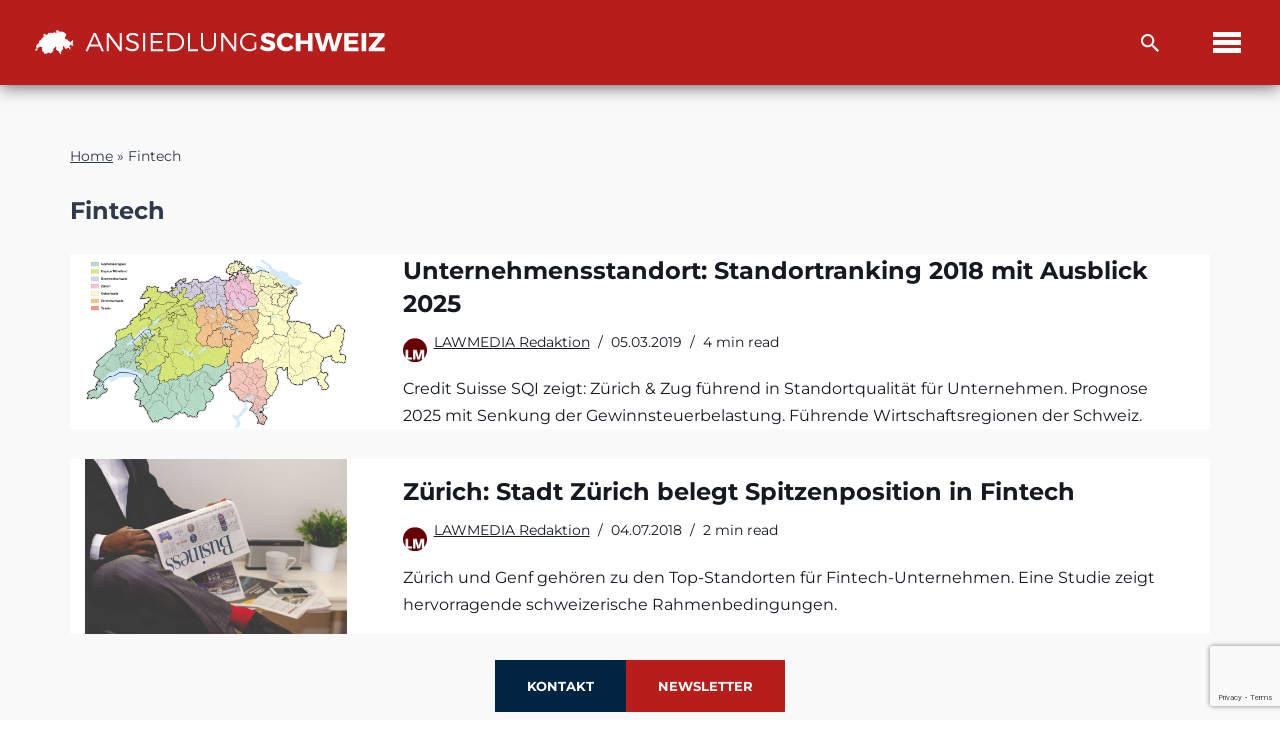

--- FILE ---
content_type: text/html; charset=utf-8
request_url: https://www.google.com/recaptcha/api2/anchor?ar=1&k=6Lfdh-4pAAAAAJLzVIyCh33agkFWGnSoVrLgvzaz&co=aHR0cHM6Ly93d3cuYW5zaWVkbHVuZy1zY2h3ZWl6LmNoOjQ0Mw..&hl=en&v=PoyoqOPhxBO7pBk68S4YbpHZ&size=invisible&anchor-ms=20000&execute-ms=30000&cb=gtuygssr5mrk
body_size: 48761
content:
<!DOCTYPE HTML><html dir="ltr" lang="en"><head><meta http-equiv="Content-Type" content="text/html; charset=UTF-8">
<meta http-equiv="X-UA-Compatible" content="IE=edge">
<title>reCAPTCHA</title>
<style type="text/css">
/* cyrillic-ext */
@font-face {
  font-family: 'Roboto';
  font-style: normal;
  font-weight: 400;
  font-stretch: 100%;
  src: url(//fonts.gstatic.com/s/roboto/v48/KFO7CnqEu92Fr1ME7kSn66aGLdTylUAMa3GUBHMdazTgWw.woff2) format('woff2');
  unicode-range: U+0460-052F, U+1C80-1C8A, U+20B4, U+2DE0-2DFF, U+A640-A69F, U+FE2E-FE2F;
}
/* cyrillic */
@font-face {
  font-family: 'Roboto';
  font-style: normal;
  font-weight: 400;
  font-stretch: 100%;
  src: url(//fonts.gstatic.com/s/roboto/v48/KFO7CnqEu92Fr1ME7kSn66aGLdTylUAMa3iUBHMdazTgWw.woff2) format('woff2');
  unicode-range: U+0301, U+0400-045F, U+0490-0491, U+04B0-04B1, U+2116;
}
/* greek-ext */
@font-face {
  font-family: 'Roboto';
  font-style: normal;
  font-weight: 400;
  font-stretch: 100%;
  src: url(//fonts.gstatic.com/s/roboto/v48/KFO7CnqEu92Fr1ME7kSn66aGLdTylUAMa3CUBHMdazTgWw.woff2) format('woff2');
  unicode-range: U+1F00-1FFF;
}
/* greek */
@font-face {
  font-family: 'Roboto';
  font-style: normal;
  font-weight: 400;
  font-stretch: 100%;
  src: url(//fonts.gstatic.com/s/roboto/v48/KFO7CnqEu92Fr1ME7kSn66aGLdTylUAMa3-UBHMdazTgWw.woff2) format('woff2');
  unicode-range: U+0370-0377, U+037A-037F, U+0384-038A, U+038C, U+038E-03A1, U+03A3-03FF;
}
/* math */
@font-face {
  font-family: 'Roboto';
  font-style: normal;
  font-weight: 400;
  font-stretch: 100%;
  src: url(//fonts.gstatic.com/s/roboto/v48/KFO7CnqEu92Fr1ME7kSn66aGLdTylUAMawCUBHMdazTgWw.woff2) format('woff2');
  unicode-range: U+0302-0303, U+0305, U+0307-0308, U+0310, U+0312, U+0315, U+031A, U+0326-0327, U+032C, U+032F-0330, U+0332-0333, U+0338, U+033A, U+0346, U+034D, U+0391-03A1, U+03A3-03A9, U+03B1-03C9, U+03D1, U+03D5-03D6, U+03F0-03F1, U+03F4-03F5, U+2016-2017, U+2034-2038, U+203C, U+2040, U+2043, U+2047, U+2050, U+2057, U+205F, U+2070-2071, U+2074-208E, U+2090-209C, U+20D0-20DC, U+20E1, U+20E5-20EF, U+2100-2112, U+2114-2115, U+2117-2121, U+2123-214F, U+2190, U+2192, U+2194-21AE, U+21B0-21E5, U+21F1-21F2, U+21F4-2211, U+2213-2214, U+2216-22FF, U+2308-230B, U+2310, U+2319, U+231C-2321, U+2336-237A, U+237C, U+2395, U+239B-23B7, U+23D0, U+23DC-23E1, U+2474-2475, U+25AF, U+25B3, U+25B7, U+25BD, U+25C1, U+25CA, U+25CC, U+25FB, U+266D-266F, U+27C0-27FF, U+2900-2AFF, U+2B0E-2B11, U+2B30-2B4C, U+2BFE, U+3030, U+FF5B, U+FF5D, U+1D400-1D7FF, U+1EE00-1EEFF;
}
/* symbols */
@font-face {
  font-family: 'Roboto';
  font-style: normal;
  font-weight: 400;
  font-stretch: 100%;
  src: url(//fonts.gstatic.com/s/roboto/v48/KFO7CnqEu92Fr1ME7kSn66aGLdTylUAMaxKUBHMdazTgWw.woff2) format('woff2');
  unicode-range: U+0001-000C, U+000E-001F, U+007F-009F, U+20DD-20E0, U+20E2-20E4, U+2150-218F, U+2190, U+2192, U+2194-2199, U+21AF, U+21E6-21F0, U+21F3, U+2218-2219, U+2299, U+22C4-22C6, U+2300-243F, U+2440-244A, U+2460-24FF, U+25A0-27BF, U+2800-28FF, U+2921-2922, U+2981, U+29BF, U+29EB, U+2B00-2BFF, U+4DC0-4DFF, U+FFF9-FFFB, U+10140-1018E, U+10190-1019C, U+101A0, U+101D0-101FD, U+102E0-102FB, U+10E60-10E7E, U+1D2C0-1D2D3, U+1D2E0-1D37F, U+1F000-1F0FF, U+1F100-1F1AD, U+1F1E6-1F1FF, U+1F30D-1F30F, U+1F315, U+1F31C, U+1F31E, U+1F320-1F32C, U+1F336, U+1F378, U+1F37D, U+1F382, U+1F393-1F39F, U+1F3A7-1F3A8, U+1F3AC-1F3AF, U+1F3C2, U+1F3C4-1F3C6, U+1F3CA-1F3CE, U+1F3D4-1F3E0, U+1F3ED, U+1F3F1-1F3F3, U+1F3F5-1F3F7, U+1F408, U+1F415, U+1F41F, U+1F426, U+1F43F, U+1F441-1F442, U+1F444, U+1F446-1F449, U+1F44C-1F44E, U+1F453, U+1F46A, U+1F47D, U+1F4A3, U+1F4B0, U+1F4B3, U+1F4B9, U+1F4BB, U+1F4BF, U+1F4C8-1F4CB, U+1F4D6, U+1F4DA, U+1F4DF, U+1F4E3-1F4E6, U+1F4EA-1F4ED, U+1F4F7, U+1F4F9-1F4FB, U+1F4FD-1F4FE, U+1F503, U+1F507-1F50B, U+1F50D, U+1F512-1F513, U+1F53E-1F54A, U+1F54F-1F5FA, U+1F610, U+1F650-1F67F, U+1F687, U+1F68D, U+1F691, U+1F694, U+1F698, U+1F6AD, U+1F6B2, U+1F6B9-1F6BA, U+1F6BC, U+1F6C6-1F6CF, U+1F6D3-1F6D7, U+1F6E0-1F6EA, U+1F6F0-1F6F3, U+1F6F7-1F6FC, U+1F700-1F7FF, U+1F800-1F80B, U+1F810-1F847, U+1F850-1F859, U+1F860-1F887, U+1F890-1F8AD, U+1F8B0-1F8BB, U+1F8C0-1F8C1, U+1F900-1F90B, U+1F93B, U+1F946, U+1F984, U+1F996, U+1F9E9, U+1FA00-1FA6F, U+1FA70-1FA7C, U+1FA80-1FA89, U+1FA8F-1FAC6, U+1FACE-1FADC, U+1FADF-1FAE9, U+1FAF0-1FAF8, U+1FB00-1FBFF;
}
/* vietnamese */
@font-face {
  font-family: 'Roboto';
  font-style: normal;
  font-weight: 400;
  font-stretch: 100%;
  src: url(//fonts.gstatic.com/s/roboto/v48/KFO7CnqEu92Fr1ME7kSn66aGLdTylUAMa3OUBHMdazTgWw.woff2) format('woff2');
  unicode-range: U+0102-0103, U+0110-0111, U+0128-0129, U+0168-0169, U+01A0-01A1, U+01AF-01B0, U+0300-0301, U+0303-0304, U+0308-0309, U+0323, U+0329, U+1EA0-1EF9, U+20AB;
}
/* latin-ext */
@font-face {
  font-family: 'Roboto';
  font-style: normal;
  font-weight: 400;
  font-stretch: 100%;
  src: url(//fonts.gstatic.com/s/roboto/v48/KFO7CnqEu92Fr1ME7kSn66aGLdTylUAMa3KUBHMdazTgWw.woff2) format('woff2');
  unicode-range: U+0100-02BA, U+02BD-02C5, U+02C7-02CC, U+02CE-02D7, U+02DD-02FF, U+0304, U+0308, U+0329, U+1D00-1DBF, U+1E00-1E9F, U+1EF2-1EFF, U+2020, U+20A0-20AB, U+20AD-20C0, U+2113, U+2C60-2C7F, U+A720-A7FF;
}
/* latin */
@font-face {
  font-family: 'Roboto';
  font-style: normal;
  font-weight: 400;
  font-stretch: 100%;
  src: url(//fonts.gstatic.com/s/roboto/v48/KFO7CnqEu92Fr1ME7kSn66aGLdTylUAMa3yUBHMdazQ.woff2) format('woff2');
  unicode-range: U+0000-00FF, U+0131, U+0152-0153, U+02BB-02BC, U+02C6, U+02DA, U+02DC, U+0304, U+0308, U+0329, U+2000-206F, U+20AC, U+2122, U+2191, U+2193, U+2212, U+2215, U+FEFF, U+FFFD;
}
/* cyrillic-ext */
@font-face {
  font-family: 'Roboto';
  font-style: normal;
  font-weight: 500;
  font-stretch: 100%;
  src: url(//fonts.gstatic.com/s/roboto/v48/KFO7CnqEu92Fr1ME7kSn66aGLdTylUAMa3GUBHMdazTgWw.woff2) format('woff2');
  unicode-range: U+0460-052F, U+1C80-1C8A, U+20B4, U+2DE0-2DFF, U+A640-A69F, U+FE2E-FE2F;
}
/* cyrillic */
@font-face {
  font-family: 'Roboto';
  font-style: normal;
  font-weight: 500;
  font-stretch: 100%;
  src: url(//fonts.gstatic.com/s/roboto/v48/KFO7CnqEu92Fr1ME7kSn66aGLdTylUAMa3iUBHMdazTgWw.woff2) format('woff2');
  unicode-range: U+0301, U+0400-045F, U+0490-0491, U+04B0-04B1, U+2116;
}
/* greek-ext */
@font-face {
  font-family: 'Roboto';
  font-style: normal;
  font-weight: 500;
  font-stretch: 100%;
  src: url(//fonts.gstatic.com/s/roboto/v48/KFO7CnqEu92Fr1ME7kSn66aGLdTylUAMa3CUBHMdazTgWw.woff2) format('woff2');
  unicode-range: U+1F00-1FFF;
}
/* greek */
@font-face {
  font-family: 'Roboto';
  font-style: normal;
  font-weight: 500;
  font-stretch: 100%;
  src: url(//fonts.gstatic.com/s/roboto/v48/KFO7CnqEu92Fr1ME7kSn66aGLdTylUAMa3-UBHMdazTgWw.woff2) format('woff2');
  unicode-range: U+0370-0377, U+037A-037F, U+0384-038A, U+038C, U+038E-03A1, U+03A3-03FF;
}
/* math */
@font-face {
  font-family: 'Roboto';
  font-style: normal;
  font-weight: 500;
  font-stretch: 100%;
  src: url(//fonts.gstatic.com/s/roboto/v48/KFO7CnqEu92Fr1ME7kSn66aGLdTylUAMawCUBHMdazTgWw.woff2) format('woff2');
  unicode-range: U+0302-0303, U+0305, U+0307-0308, U+0310, U+0312, U+0315, U+031A, U+0326-0327, U+032C, U+032F-0330, U+0332-0333, U+0338, U+033A, U+0346, U+034D, U+0391-03A1, U+03A3-03A9, U+03B1-03C9, U+03D1, U+03D5-03D6, U+03F0-03F1, U+03F4-03F5, U+2016-2017, U+2034-2038, U+203C, U+2040, U+2043, U+2047, U+2050, U+2057, U+205F, U+2070-2071, U+2074-208E, U+2090-209C, U+20D0-20DC, U+20E1, U+20E5-20EF, U+2100-2112, U+2114-2115, U+2117-2121, U+2123-214F, U+2190, U+2192, U+2194-21AE, U+21B0-21E5, U+21F1-21F2, U+21F4-2211, U+2213-2214, U+2216-22FF, U+2308-230B, U+2310, U+2319, U+231C-2321, U+2336-237A, U+237C, U+2395, U+239B-23B7, U+23D0, U+23DC-23E1, U+2474-2475, U+25AF, U+25B3, U+25B7, U+25BD, U+25C1, U+25CA, U+25CC, U+25FB, U+266D-266F, U+27C0-27FF, U+2900-2AFF, U+2B0E-2B11, U+2B30-2B4C, U+2BFE, U+3030, U+FF5B, U+FF5D, U+1D400-1D7FF, U+1EE00-1EEFF;
}
/* symbols */
@font-face {
  font-family: 'Roboto';
  font-style: normal;
  font-weight: 500;
  font-stretch: 100%;
  src: url(//fonts.gstatic.com/s/roboto/v48/KFO7CnqEu92Fr1ME7kSn66aGLdTylUAMaxKUBHMdazTgWw.woff2) format('woff2');
  unicode-range: U+0001-000C, U+000E-001F, U+007F-009F, U+20DD-20E0, U+20E2-20E4, U+2150-218F, U+2190, U+2192, U+2194-2199, U+21AF, U+21E6-21F0, U+21F3, U+2218-2219, U+2299, U+22C4-22C6, U+2300-243F, U+2440-244A, U+2460-24FF, U+25A0-27BF, U+2800-28FF, U+2921-2922, U+2981, U+29BF, U+29EB, U+2B00-2BFF, U+4DC0-4DFF, U+FFF9-FFFB, U+10140-1018E, U+10190-1019C, U+101A0, U+101D0-101FD, U+102E0-102FB, U+10E60-10E7E, U+1D2C0-1D2D3, U+1D2E0-1D37F, U+1F000-1F0FF, U+1F100-1F1AD, U+1F1E6-1F1FF, U+1F30D-1F30F, U+1F315, U+1F31C, U+1F31E, U+1F320-1F32C, U+1F336, U+1F378, U+1F37D, U+1F382, U+1F393-1F39F, U+1F3A7-1F3A8, U+1F3AC-1F3AF, U+1F3C2, U+1F3C4-1F3C6, U+1F3CA-1F3CE, U+1F3D4-1F3E0, U+1F3ED, U+1F3F1-1F3F3, U+1F3F5-1F3F7, U+1F408, U+1F415, U+1F41F, U+1F426, U+1F43F, U+1F441-1F442, U+1F444, U+1F446-1F449, U+1F44C-1F44E, U+1F453, U+1F46A, U+1F47D, U+1F4A3, U+1F4B0, U+1F4B3, U+1F4B9, U+1F4BB, U+1F4BF, U+1F4C8-1F4CB, U+1F4D6, U+1F4DA, U+1F4DF, U+1F4E3-1F4E6, U+1F4EA-1F4ED, U+1F4F7, U+1F4F9-1F4FB, U+1F4FD-1F4FE, U+1F503, U+1F507-1F50B, U+1F50D, U+1F512-1F513, U+1F53E-1F54A, U+1F54F-1F5FA, U+1F610, U+1F650-1F67F, U+1F687, U+1F68D, U+1F691, U+1F694, U+1F698, U+1F6AD, U+1F6B2, U+1F6B9-1F6BA, U+1F6BC, U+1F6C6-1F6CF, U+1F6D3-1F6D7, U+1F6E0-1F6EA, U+1F6F0-1F6F3, U+1F6F7-1F6FC, U+1F700-1F7FF, U+1F800-1F80B, U+1F810-1F847, U+1F850-1F859, U+1F860-1F887, U+1F890-1F8AD, U+1F8B0-1F8BB, U+1F8C0-1F8C1, U+1F900-1F90B, U+1F93B, U+1F946, U+1F984, U+1F996, U+1F9E9, U+1FA00-1FA6F, U+1FA70-1FA7C, U+1FA80-1FA89, U+1FA8F-1FAC6, U+1FACE-1FADC, U+1FADF-1FAE9, U+1FAF0-1FAF8, U+1FB00-1FBFF;
}
/* vietnamese */
@font-face {
  font-family: 'Roboto';
  font-style: normal;
  font-weight: 500;
  font-stretch: 100%;
  src: url(//fonts.gstatic.com/s/roboto/v48/KFO7CnqEu92Fr1ME7kSn66aGLdTylUAMa3OUBHMdazTgWw.woff2) format('woff2');
  unicode-range: U+0102-0103, U+0110-0111, U+0128-0129, U+0168-0169, U+01A0-01A1, U+01AF-01B0, U+0300-0301, U+0303-0304, U+0308-0309, U+0323, U+0329, U+1EA0-1EF9, U+20AB;
}
/* latin-ext */
@font-face {
  font-family: 'Roboto';
  font-style: normal;
  font-weight: 500;
  font-stretch: 100%;
  src: url(//fonts.gstatic.com/s/roboto/v48/KFO7CnqEu92Fr1ME7kSn66aGLdTylUAMa3KUBHMdazTgWw.woff2) format('woff2');
  unicode-range: U+0100-02BA, U+02BD-02C5, U+02C7-02CC, U+02CE-02D7, U+02DD-02FF, U+0304, U+0308, U+0329, U+1D00-1DBF, U+1E00-1E9F, U+1EF2-1EFF, U+2020, U+20A0-20AB, U+20AD-20C0, U+2113, U+2C60-2C7F, U+A720-A7FF;
}
/* latin */
@font-face {
  font-family: 'Roboto';
  font-style: normal;
  font-weight: 500;
  font-stretch: 100%;
  src: url(//fonts.gstatic.com/s/roboto/v48/KFO7CnqEu92Fr1ME7kSn66aGLdTylUAMa3yUBHMdazQ.woff2) format('woff2');
  unicode-range: U+0000-00FF, U+0131, U+0152-0153, U+02BB-02BC, U+02C6, U+02DA, U+02DC, U+0304, U+0308, U+0329, U+2000-206F, U+20AC, U+2122, U+2191, U+2193, U+2212, U+2215, U+FEFF, U+FFFD;
}
/* cyrillic-ext */
@font-face {
  font-family: 'Roboto';
  font-style: normal;
  font-weight: 900;
  font-stretch: 100%;
  src: url(//fonts.gstatic.com/s/roboto/v48/KFO7CnqEu92Fr1ME7kSn66aGLdTylUAMa3GUBHMdazTgWw.woff2) format('woff2');
  unicode-range: U+0460-052F, U+1C80-1C8A, U+20B4, U+2DE0-2DFF, U+A640-A69F, U+FE2E-FE2F;
}
/* cyrillic */
@font-face {
  font-family: 'Roboto';
  font-style: normal;
  font-weight: 900;
  font-stretch: 100%;
  src: url(//fonts.gstatic.com/s/roboto/v48/KFO7CnqEu92Fr1ME7kSn66aGLdTylUAMa3iUBHMdazTgWw.woff2) format('woff2');
  unicode-range: U+0301, U+0400-045F, U+0490-0491, U+04B0-04B1, U+2116;
}
/* greek-ext */
@font-face {
  font-family: 'Roboto';
  font-style: normal;
  font-weight: 900;
  font-stretch: 100%;
  src: url(//fonts.gstatic.com/s/roboto/v48/KFO7CnqEu92Fr1ME7kSn66aGLdTylUAMa3CUBHMdazTgWw.woff2) format('woff2');
  unicode-range: U+1F00-1FFF;
}
/* greek */
@font-face {
  font-family: 'Roboto';
  font-style: normal;
  font-weight: 900;
  font-stretch: 100%;
  src: url(//fonts.gstatic.com/s/roboto/v48/KFO7CnqEu92Fr1ME7kSn66aGLdTylUAMa3-UBHMdazTgWw.woff2) format('woff2');
  unicode-range: U+0370-0377, U+037A-037F, U+0384-038A, U+038C, U+038E-03A1, U+03A3-03FF;
}
/* math */
@font-face {
  font-family: 'Roboto';
  font-style: normal;
  font-weight: 900;
  font-stretch: 100%;
  src: url(//fonts.gstatic.com/s/roboto/v48/KFO7CnqEu92Fr1ME7kSn66aGLdTylUAMawCUBHMdazTgWw.woff2) format('woff2');
  unicode-range: U+0302-0303, U+0305, U+0307-0308, U+0310, U+0312, U+0315, U+031A, U+0326-0327, U+032C, U+032F-0330, U+0332-0333, U+0338, U+033A, U+0346, U+034D, U+0391-03A1, U+03A3-03A9, U+03B1-03C9, U+03D1, U+03D5-03D6, U+03F0-03F1, U+03F4-03F5, U+2016-2017, U+2034-2038, U+203C, U+2040, U+2043, U+2047, U+2050, U+2057, U+205F, U+2070-2071, U+2074-208E, U+2090-209C, U+20D0-20DC, U+20E1, U+20E5-20EF, U+2100-2112, U+2114-2115, U+2117-2121, U+2123-214F, U+2190, U+2192, U+2194-21AE, U+21B0-21E5, U+21F1-21F2, U+21F4-2211, U+2213-2214, U+2216-22FF, U+2308-230B, U+2310, U+2319, U+231C-2321, U+2336-237A, U+237C, U+2395, U+239B-23B7, U+23D0, U+23DC-23E1, U+2474-2475, U+25AF, U+25B3, U+25B7, U+25BD, U+25C1, U+25CA, U+25CC, U+25FB, U+266D-266F, U+27C0-27FF, U+2900-2AFF, U+2B0E-2B11, U+2B30-2B4C, U+2BFE, U+3030, U+FF5B, U+FF5D, U+1D400-1D7FF, U+1EE00-1EEFF;
}
/* symbols */
@font-face {
  font-family: 'Roboto';
  font-style: normal;
  font-weight: 900;
  font-stretch: 100%;
  src: url(//fonts.gstatic.com/s/roboto/v48/KFO7CnqEu92Fr1ME7kSn66aGLdTylUAMaxKUBHMdazTgWw.woff2) format('woff2');
  unicode-range: U+0001-000C, U+000E-001F, U+007F-009F, U+20DD-20E0, U+20E2-20E4, U+2150-218F, U+2190, U+2192, U+2194-2199, U+21AF, U+21E6-21F0, U+21F3, U+2218-2219, U+2299, U+22C4-22C6, U+2300-243F, U+2440-244A, U+2460-24FF, U+25A0-27BF, U+2800-28FF, U+2921-2922, U+2981, U+29BF, U+29EB, U+2B00-2BFF, U+4DC0-4DFF, U+FFF9-FFFB, U+10140-1018E, U+10190-1019C, U+101A0, U+101D0-101FD, U+102E0-102FB, U+10E60-10E7E, U+1D2C0-1D2D3, U+1D2E0-1D37F, U+1F000-1F0FF, U+1F100-1F1AD, U+1F1E6-1F1FF, U+1F30D-1F30F, U+1F315, U+1F31C, U+1F31E, U+1F320-1F32C, U+1F336, U+1F378, U+1F37D, U+1F382, U+1F393-1F39F, U+1F3A7-1F3A8, U+1F3AC-1F3AF, U+1F3C2, U+1F3C4-1F3C6, U+1F3CA-1F3CE, U+1F3D4-1F3E0, U+1F3ED, U+1F3F1-1F3F3, U+1F3F5-1F3F7, U+1F408, U+1F415, U+1F41F, U+1F426, U+1F43F, U+1F441-1F442, U+1F444, U+1F446-1F449, U+1F44C-1F44E, U+1F453, U+1F46A, U+1F47D, U+1F4A3, U+1F4B0, U+1F4B3, U+1F4B9, U+1F4BB, U+1F4BF, U+1F4C8-1F4CB, U+1F4D6, U+1F4DA, U+1F4DF, U+1F4E3-1F4E6, U+1F4EA-1F4ED, U+1F4F7, U+1F4F9-1F4FB, U+1F4FD-1F4FE, U+1F503, U+1F507-1F50B, U+1F50D, U+1F512-1F513, U+1F53E-1F54A, U+1F54F-1F5FA, U+1F610, U+1F650-1F67F, U+1F687, U+1F68D, U+1F691, U+1F694, U+1F698, U+1F6AD, U+1F6B2, U+1F6B9-1F6BA, U+1F6BC, U+1F6C6-1F6CF, U+1F6D3-1F6D7, U+1F6E0-1F6EA, U+1F6F0-1F6F3, U+1F6F7-1F6FC, U+1F700-1F7FF, U+1F800-1F80B, U+1F810-1F847, U+1F850-1F859, U+1F860-1F887, U+1F890-1F8AD, U+1F8B0-1F8BB, U+1F8C0-1F8C1, U+1F900-1F90B, U+1F93B, U+1F946, U+1F984, U+1F996, U+1F9E9, U+1FA00-1FA6F, U+1FA70-1FA7C, U+1FA80-1FA89, U+1FA8F-1FAC6, U+1FACE-1FADC, U+1FADF-1FAE9, U+1FAF0-1FAF8, U+1FB00-1FBFF;
}
/* vietnamese */
@font-face {
  font-family: 'Roboto';
  font-style: normal;
  font-weight: 900;
  font-stretch: 100%;
  src: url(//fonts.gstatic.com/s/roboto/v48/KFO7CnqEu92Fr1ME7kSn66aGLdTylUAMa3OUBHMdazTgWw.woff2) format('woff2');
  unicode-range: U+0102-0103, U+0110-0111, U+0128-0129, U+0168-0169, U+01A0-01A1, U+01AF-01B0, U+0300-0301, U+0303-0304, U+0308-0309, U+0323, U+0329, U+1EA0-1EF9, U+20AB;
}
/* latin-ext */
@font-face {
  font-family: 'Roboto';
  font-style: normal;
  font-weight: 900;
  font-stretch: 100%;
  src: url(//fonts.gstatic.com/s/roboto/v48/KFO7CnqEu92Fr1ME7kSn66aGLdTylUAMa3KUBHMdazTgWw.woff2) format('woff2');
  unicode-range: U+0100-02BA, U+02BD-02C5, U+02C7-02CC, U+02CE-02D7, U+02DD-02FF, U+0304, U+0308, U+0329, U+1D00-1DBF, U+1E00-1E9F, U+1EF2-1EFF, U+2020, U+20A0-20AB, U+20AD-20C0, U+2113, U+2C60-2C7F, U+A720-A7FF;
}
/* latin */
@font-face {
  font-family: 'Roboto';
  font-style: normal;
  font-weight: 900;
  font-stretch: 100%;
  src: url(//fonts.gstatic.com/s/roboto/v48/KFO7CnqEu92Fr1ME7kSn66aGLdTylUAMa3yUBHMdazQ.woff2) format('woff2');
  unicode-range: U+0000-00FF, U+0131, U+0152-0153, U+02BB-02BC, U+02C6, U+02DA, U+02DC, U+0304, U+0308, U+0329, U+2000-206F, U+20AC, U+2122, U+2191, U+2193, U+2212, U+2215, U+FEFF, U+FFFD;
}

</style>
<link rel="stylesheet" type="text/css" href="https://www.gstatic.com/recaptcha/releases/PoyoqOPhxBO7pBk68S4YbpHZ/styles__ltr.css">
<script nonce="lrluw8SbqQuhXv_S2dnMgQ" type="text/javascript">window['__recaptcha_api'] = 'https://www.google.com/recaptcha/api2/';</script>
<script type="text/javascript" src="https://www.gstatic.com/recaptcha/releases/PoyoqOPhxBO7pBk68S4YbpHZ/recaptcha__en.js" nonce="lrluw8SbqQuhXv_S2dnMgQ">
      
    </script></head>
<body><div id="rc-anchor-alert" class="rc-anchor-alert"></div>
<input type="hidden" id="recaptcha-token" value="[base64]">
<script type="text/javascript" nonce="lrluw8SbqQuhXv_S2dnMgQ">
      recaptcha.anchor.Main.init("[\x22ainput\x22,[\x22bgdata\x22,\x22\x22,\[base64]/[base64]/[base64]/[base64]/cjw8ejpyPj4+eil9Y2F0Y2gobCl7dGhyb3cgbDt9fSxIPWZ1bmN0aW9uKHcsdCx6KXtpZih3PT0xOTR8fHc9PTIwOCl0LnZbd10/dC52W3ddLmNvbmNhdCh6KTp0LnZbd109b2Yoeix0KTtlbHNle2lmKHQuYkImJnchPTMxNylyZXR1cm47dz09NjZ8fHc9PTEyMnx8dz09NDcwfHx3PT00NHx8dz09NDE2fHx3PT0zOTd8fHc9PTQyMXx8dz09Njh8fHc9PTcwfHx3PT0xODQ/[base64]/[base64]/[base64]/bmV3IGRbVl0oSlswXSk6cD09Mj9uZXcgZFtWXShKWzBdLEpbMV0pOnA9PTM/bmV3IGRbVl0oSlswXSxKWzFdLEpbMl0pOnA9PTQ/[base64]/[base64]/[base64]/[base64]\x22,\[base64]\\u003d\\u003d\x22,\x22w7orw6EhesKUw406LlrDrCNewqAHw7rCpsOIJRs5aMOVHxvDn2zCnQxkFTs7wp5nworCvyzDvCDDsVptwofCumPDg2J6wr8VwpPCsgPDjMK0w405FEY/IcKCw5/CncOYw7bDhsOUwo/Cpm8aTsO6w6pzw6fDscK6JVtiwq3DtnQ9a8KSw6zCp8OIHcOFwrA9FcO5EsKnTmlDw4Q3OMOsw5TDiBnCusOAeRATYAALw6/CkzNHwrLDvxRWQ8K0wpJuVsOFw7zDmEnDm8OlwrvDqlxtEjbDp8KHD0HDhWdjOTfDs8O4wpPDj8Ojwq3CuD3ClMKaNhHCtMK7wooaw6fDuH5nw7gQAcKrccK9wqzDrsKEeF1rw4TDiRYcQAZibcKUw75TY8OWwq3CmVrDpwVsecO3MgfCscO9wq7DtsK/wp/Dp1tUcDwyTS95BsK2w4VzXHDDosKkHcKJXRDCkx7CjADCl8Oww7vCjjfDu8K/wr3CsMOuIcOzI8OkEHXCt24wV8Kmw4DDtMKGwoHDiMKKw5Vtwq1Ow7TDlcKxeMKuwo/Ck0HCpMKYd3bDjcOkwrI6OB7CrMKuBsOrD8KTw4fCv8KvWj/Cv17Ch8KRw4krwqt5w4t0WW87LCNIwoTCnBLDtBtqQx5Qw4QNRRAtO8OZJ3Nvw5I0HgUswrYhTcK1bsKKdRHDlm/DqsK3w73DuXbChcOzMy8oA2nCscKpw67DosKsU8OXL8O3w5TCt0vDmsKaHEXClsKyH8O9wp/DjMONTDvCmjXDs0PDnMOCUcOTeMOPVcOOwqM1G8OLwrHCncO/[base64]/[base64]/[base64]/CljoBNDdJwpQUIGwfwobCtcK0woprw5xEw7LDusKUwpIDw6hYwq/CkDrCnAbCrMK+wrHDqhPCmE/Dn8ObwrA8wrJfwpNyHsOmwrjDgggIe8KCw4AEQ8OxJMO7dsKlRFVHB8KfPMO1QWsIY1tww6pEw6vDl3ASS8K+D2kYw6JBOFnCvRrDiMOvwoACwq/Cq8KwwqPCoWPDum45wp4lT8OXw4NDw5fDv8OAMcKpw6HCujAmw5MVEsKmw5klelArw6jDqMKpEcOAw4Y8bybChcOKNMK0w4zCnMOhwqhkLsOmw7DCp8KAWsOnVCjDn8KswozDoDnDmRjCnMKzwqDCpMORecOBwp/CocO7dz/[base64]/wobDuBAqX8KHwpd+w5wSw6Bgw4wONlXCji7DtcOqDMO+w64oK8KCwo7ChsOwwqALwosodhI/[base64]/DhxoHw53DjsK1wrx5PcKcw6kyXgXDrTtbDn5SwozCvcKQclEKwoPDjsOjwpPCjcOoK8Kgw4HDp8Omw7hRw4/Cv8Ofw6k6wqTCtcOHw4DDsjdvw5TCnybDr8K1NGvCkAzDqQPCpgdqM8O3I1/[base64]/[base64]/[base64]/Ci8K9ZcOBw5HDqMKEwq5RUnBhEsK5FMKdwpsRDMOXOcOEKsOIwpLDsmbCoS/DhcKKwrDDhcKbwq9iP8OwwobCinE6Lg/Cgig0w7MMwosFwqrDl1bCtsOXw5zDtH5VwqPClMKtHifCicOjw6hUwpLCgCZsw7NLwrQYw5JNw73Dn8OQesOrwqASwrtJAMOwJ8O5VDHCvUDCncOALcKGLcK6wpVwwq5KL8O0wqQvwpRLwo89WcKQwqzCncOCeQgwwrs0w7/DpcO4I8KNw6bCpcKOwoNlwqbDisK/w7TDgsOyExEcwoBZw50qCTtpw6R0BMOQZsOLwoAgwphEwrTCgMKdwq86McK5wr/CtcK3YUTDr8K4YzFAw613IEbCi8OdBcOlw7DDvMKkw7/DmBApw4vCnsKOwqkUw4PCrjnCh8KbwqXCg8KTwq8pFT3CjVhzaMO7f8K+cMOQE8OWWcORw45AUwPDoMKXL8OTBy40FcOVw6Q9w5vCjcKIwr8ww6/Du8OEw5vDtkUvRh5VFyltLm3DgcKIw4TDrsOqbhRJF0PCj8KZezBTw6VOT2JDw6EKUypdJMKsw4nClyUxXcODbsOaXcK5w6Zbw7fDgzB2w5rDpMOWZ8KQB8KZfcO8wp4uaSHCumfDn8Okf8OrJVjDvkMNdxBRwqdzw6LDvMOiwrh2H8Ogwp5Fw7HCoitwwo/[base64]/[base64]/DqXIVCkfCrMKmQEzDsybDuWjCuG9cw71hcDfCuMOUX8Kkw4zClsOxwobCgk8ldMKEbBfDlMKTwqnCvy7CjgDCp8OwR8OtTcKPw5RKwrvCkDE+HzJXw7h/wrRAGmxYV1lmw6o2w6FJw7vDt3MkKCHCj8KKw59xw5VCw4fCnMOow6DDncKoa8KMUy8pwqdHw7oGwqVVw5YHwoLDvQ7CslHDicOxw6pjakN+wr7DnMKDcMOneEI4wrAaZQIUfcOxSjEmaMO+C8OJw4jDscKpUnHCi8K/Yw5DSWBpw7LChS7DolvDpkQvQsKGYwTCsmtMRcKENsOGHMOkw77DnMKkLWgZw4nCv8OPw4kvdT1/[base64]/Dlxp/[base64]/DtsK/w5DDmBQRQsOdQcKWw69pEw3CmMKbw5VOTcOPSsOLLBbDr8KLw4g8JmtLWRbCjSLDqMKsPx3Dp2tLw4LClWfDvC/DjMKRLk3DqHzCg8O7S20+wqsiw7k/XMOMJntcw6TCn1PCmMKDK3PCuEjCpBhFwq3Dk2jDkcO+wqPCgQFbDsKVZ8KtwrVHSMKzw7EyeMKTw4XCkA1jKglhGWnDmx98woY8d0EcWj06w48NwpvDpwNNAMOZTDrCkyDDlnHDucKIY8Kdw6BefxwmwqkOflM7Q8OjW3Qjwq/DqjF7wrltSsK6EnQ/P8OOw7rDlMKewqvDjsOVccOzwpEFHMKmw7DDvsOhwrrDs18FZzDDhn8NwqfCr0jDrysJwpgpMcOiwp3Dn8OAw5LCg8OBCmfDohQ+w6TCrcO+KsOzw68uw7rDm0vDjCHDgQDCrV5FScO/exjDoQduw5rDplgFwqh+w6c4LEnDsMO7FcK7dcKtTsOJTsKiQMO7bg58KMKaVcOEQ29Pw7XCiC/CtGjDgh3ClEDDt09Nw5QNNsOyYH4xwp/DjzRfMEfCincOwrXDmEXDi8K7w4bChxoXw6bCmCATw4fCg8OUwoDDgMKEH0fCscKuPmI9wqsqw7BJwoXDi0zCkTrDh3sUWsKrw44ocMKNwq0dQFbDnMOEaAV6LMKrw7LDqh/CmiYSLFNVw4rCqsO0RMOEw6RKw4lZw4g/w6E/aMKiw57DjMORAhHDrMOawrHCmsOhNGvCnMKLwrzDvkjClFXDrMO8RQE+R8KPw5JFw5TDrlvDrsOsD8KKcx7Dp3zDosKYJ8OkCA0UwqI/QcOMw5QvDMO1IB4wwpnCj8OhwoVBwo8ESj3Dpnkqw7nDhsKHwp7CpcKIwpEMQyTCtMKudEMPwpnCk8KTAx9LNMOCwonDmkvDjsOFX1onwrfCvsKCIMOqSxHCgcOew6/CgsKkw4TDpiRXwqd4Qj4Nw4NteEk6O1PDk8OyA03Cj1bDgWPDlMOAGm/[base64]/CnMOlw5fCgRvCosKewr/Cp8OCHsOFTQlVw4/Cvk0uK8KDwoLDqsK6w6rCt8OaesKhw4LDu8KzMsOrwrrDgcKGwqfDsVITGVUJw6vCuwHCsHc0w6INCmtpwq1YNcOGw7YBw5LDrcKABsO7Ezx/[base64]/[base64]/w6/DrsKQw5YsUsKLw7jDvcOKSMOqw7HDtRPDqTwbesK5wrMsw6ZcK8KvwpIxVMKUw7jCgVpUGS/DhycJUlZ3w7vCglLChMKvw4bDhnVOHsKSYAPDkkXDlRHDqlbDiz/DssKJwq3DsA9jwowzLMOswqvCoXLCqcOCd8KSwqbDuHlgSmjCkMOTw67DshY5OHLCqsK/V8KAwq4pw4DDocOwRArChz3DmxHCqsOvwozDlUQ0ScOCDMKzCcOAwqoJwoTChRLCvsOtw7MdWMK0ScKwNsKxecKPw6d6w4MuwqVTe8O8wqbDo8Krw7x8wovDucOzw4BRwrNFw6AXw5DDmwBqwps0wrnCs8K3wqLDpyvCs03DvD3DjU/DocKUwojDl8KXw4tbIy9mCExqbm/ChR7Cv8Onw6zDrsK3TsKtw65PEgXCiW0OSCfDo3pYVcOeHcKqIBTCsHbDsgbCty/DggfCjMO6JUFzw5/DgMOyL2HCjMKRScOpwoo7wpTCicONwonCs8OSwpjDp8OwDMOJc2fCrcOEVXorwrrDihzCu8O+OMKWwooGwojCq8OwwqV/wrPCuTMPZ8OdwoEJM3didk8tF2sYZMOBw4pYdR7DuFrCixAyN2jCnMOww6VBVV5AwqYrZUVzDjFdw6klw50MwoZZwp7CpyfCl23CmynDuCXDjEM/GSsqJH7CvAwhGsOywo/CtkDDnsKNLcOzKcOBw67Dk8KuDsKkw75ewpTDgQPCmsKQICdID2Iww7xrXRs6woNbwqNNHsOYGMO/wqBnFnbCiU3DgxvCusOWw5EOehVOwqHDq8KZB8O3KcKLwpbCrcKaVgt7KTbCtFfChsKlY8O9QMK2KknCrcKjUsOYVsKfEcK/w6PDiBXDgF4SNsO0wqfCkQDDuyAPwpnDlMOnw6LCvcKhJkbCn8Kbwq44w4XChsOpw4bDkU3DgMOEwrrDiAfDtsOow7XDhy/DjMKrVE7Cj8OQworCt33DgDfDnT4Bw5F1KMO8eMOHwrnCpjrDkMOiw68PesKcwpbCt8KPQEAQwqzDrF/CjsKmwqhbwrk7BcK7K8O/IsORcHg5wqQqV8KrwoXCsDPCmjpow4DCjMO+H8Kvw6kmdcOsfiwWw6RWwoIbP8KZA8KsI8O2Z2ghwrXCkMK8YUgaWg5cNEh0U0TDsnwMIMOVc8OlwofDvsOHeg5mAcOQMxwzfcK4w6TDqj93woFPSiLCsk9ALH7DgsOcw6bDosK/MyfCg3VECxjCnGPCkMKtFGvCr24TwpjChcKjw6zDoDbDt0oew4rCpsO/wqogw7/CncOffMOKCMKKw5fCn8ObSB8yD2fCvMORK8OkwpUNJsKeH07DtsO5FcKiLjbCkFbChMOaw5/CmXTCh8KDDsO8w5nCmxc/[base64]/wpkfw4XCqHcIw556wptEb3fDrGgiLlpkwovDgMO/NsOwKH3DiMKAwp5Fw4TCh8OjP8Knw69zw7QhYGQ8wrAMD1LCkmjCmhvDqi/DmgXDrRdXw5zCl2LCq8KAw7DDoSDCj8O/MR9Jwroqw4ktwpLDhcOQbi1KwocBwqZcVsKwcMOqQcOPcG5NesKtNi/[base64]/DksK6F8KCwr/CiGbDqcKHwqt1wrPCtBTCkXnCu8OuQcOtw4ouYsOxw57DlsOfwpZ/wqjDgUrCqBpJZAw0PVU2T8OoL1bCoy7DosOOwo3Di8OXw7lww7XCrDdCwphwwoDDhMKmRh0XIMKDS8KDRMODw6XCisOlw63CnSDDjhF9CcORM8K2TMOCIsOxw4bDq2ASwrfCvVFpwpNrw68vw7fDpMKWwrvDrGrCqnfDuMOECjHDjjrCjcOMKlxJw6x/[base64]/Doi7DucK4w458RsKzw4F0dcOqDcO/DS3CuMOKMsOvVsOTwoMLX8KmwqPDkUxSw4wRKhs/[base64]/[base64]/CscOTUwo4wqDDvxUFSXIfekIMGE/CtAc+w5QLw4keN8ODw5Ura8OJfcKLwrJJw6gzRTduw4LDimZvwpYqG8KcwoZhwp/DtQ3CpAkyIsO2w4dNwr1ve8K4wq/[base64]/Dk1IdwoJnI3TDiXQ7w687RXrDlEjCsMONVUvDkXrDhELDv8OcCwsGMVAbwqFawogYwr9lYxZTw73Cp8KSw73Dnxwjwrk+wrbDlMOCwrcZw7vDm8KMeWcDw4VcTB4BwqLCpGpMSsOQwpLCv0xjZmLCr25LwoLCkGhLwqnCrMOcc3FsZx/CkQ7DjE0/[base64]/DucOHOHXDtn/DphHDsGPDmsKFwpHCtcKMSsOOJMO9Zkp7w7Btw4XCqnDDr8OFLcO+w4UNw77DrBwyBCrDj2jCtAs3wobDuRkCEjrDl8KWfyhrw78Ka8KLJSjCuxxcdMOaw7NewpXDvcKVUADDnMKGwpJwL8OAfUnDhzA3wrJ/wot8JWs6wrTDvsK5w7AcB2lPNDjChcKQOMKwWMODw7A2FyMfwrcTw5jCsEsKw4jDlsK+DMO0C8KVLMKlT1zCvUhxU2/[base64]/Dj8KBTMKgKmPCkSfCgBc/T8Ohw4LDrcOlwrMKw50dKcKkw5h8IgLDmhsda8OeAsKDdRIRwqBHUMOvGMKTwqzCi8KEwr9Sd2zDtsOaworCujvDmGnDqcOGHsKUwojDqkHClmvDjWbDgi8fwrQLUcO7w7zCosO+w4k6wp/Dp8OFRCRJw4tzWsOaeVh5woYbw6fDvlxjV0nCrxnCm8KLw4JiT8Oowrocw6Ydw5rDuMK6K213w6rCrmI8WMKGH8KaG8OdwpjCpVQgRsKawovCtsOWNlx5w4DDmcOKwoACQ8OFw5fClysUcSbDphbDs8Oiw60Iw5HDnsK9wo/Dkz7DkBnCpBLDoMOCwqttw4pjWMKxwqwUFxBsdsOjP3FifsKPwrpLw7TCuyDDmXPDul/DpsKHwrXDsU/Dn8KnwozDkkvDs8OewoTCni8Uw54vw79bw5kPPFxRB8KFw61ywpLDscOMwonCusKGTTzCo8KPRiBrVMK7asKHW8K2woQHTcKEwr1KPyXDhsONwrXCiTAPwrrCuCzCnATDuTUXPUhGwoTCjXrDmcKsZsOjwpIjDsKvM8OQw4HCgUp8aHkxGMOgwqkEwr5rwpFUw5/[base64]/ChsO+NEnCu1LCo1dVCCRjw7dYTcOyccKFwo3Dt1LDrGXDtwJPXlhFwqNkK8K4woVuw7c8SH5DLcOjVlnCosOtUlIAwofDtDnCumvDoRnCg2JXQHsPw5l0w7/[base64]/wqnDmsOgwq3DvcOFHyHCrjtCCSUbfwPDgHbDikjDvloewo0ow77DrsONZV07w6fDrsONw6UaTlLDpcKTT8OrR8OVPsKlwqlXI28CwoFlw4PDhGnDvMK+a8KGw5fCqcKiworDuFNkckssw4IHJ8OOw70nKX/[base64]/DlzHDksOiwr49fsOnfsKbPi7Dv8Kvw4EZwrHCpjDDnVXCjcKdw5p3w68LQsKRwr/CjcKGXMK/cMOIw7HDoDUCwp9QQ0EXwr8Pw5pXwqwoSCIawofCnyRMSMKhwq94w47Dsi3CsBRYVXzDsETCicOewqVxwpLCliDDv8Onw7nCosOfXyh6wp/[base64]/Ds8KnZ8KTccObwpPDksOAMG3CiMOpG2cTw5/Cq8OACsKCJUHDicKQQA3CusKfwoBow7ptwrbDmMKwX3luB8OoY2/[base64]/DvDxDwpgOw6HChcOlw41oM2XCqMOXdcOmw5EEw4bCksKpMsKfbXR7w4lXOxUTw7LDp2/DmBXCkMO3w4o/ND3DisKZLcOAwpdtN1rDmcKBJMKrw7/Cl8OpVsOYNWAuccOIcRA6wrLCr8OTScOqw6pAfMK0AhAuS0UIwq9Le8K2w5HDjG7CigDDjU8gwrzCk8K0w6XCnsKuH8KfHgl/wrwUw6UAIcKEw5ZmeS5Kw6tBQQobFsOuw7HCrcOzVcOywpTDsCjDtQTCsgLClCNSdMKVw4R/[base64]/DosO5Zl1+TMOiPsKlSHs/TzRAwrHDpEdJw5DCnsK5wq4NwqnCg8KTwqkkU3hBMsO1wq7CtghKGcO6ThMiIh1Gw5EXEsK8woDDtjhoIF9LIcOnwq0owqwPwojCgsOxw74ZRsO1dMOHXwnDhcOMw5BfUcK/JCg/[base64]/[base64]/CrcOvTMOTwovChcKSwrvDsSHCmsKYCcOYw6AVw7XDhMKSw57CssKHRcKZd2ZeTsKxCAjDphnDjMKiP8O+wpHDkMOGfysdwrnDuMOzwqwew4nCrzPDhcOVw67CrcOvw5rDt8Ktw7NwP3hMODnDmVcEw5w3wrhdAnx0H17CgcOQwpTCiUTCl8OcLFDCqADCvcOjNsOTDz/ClMKDIMOdwqReEwJ2XsOgw655wr3CtWZwwp7CvcOiFcKPwrApw7syB8OVMSTCncKfC8KzIHNnwrbClsKuGcOjw5l6wp1Wf0VZw7TDnXEfHcKLJ8OrVn4/w6Yxw5TCjcOGAMORw49kE8OuLcKObR59wp3CosK0BsKdNMKyCcOiccOjPcKuFlIpA8Ktwp8bw5/Co8KQw4FzABbDtcO2w4HCtGxxBhJvwq3Cp3R0w6TDk2HCrcK1wp1CJTXCgcKHNyLDtcOaXxHCsAnCn1s1bsKDw7fDlMKTwpNdD8Ksd8KvwrMAwq/DnUNeNcOtfMOjTRocw7rDsEd7wosoVMKFXMOxAnfDn2QUOcOQwoXCszLCpcOrQ8O5aHBnR30qw7ZmKx/DilgSw57Dr0zCrVVwPzzDhCjDqsO5w5l3w7nDocKkDcOmSj0AccOQwqgMFxrDj8KLFcKnwqPCvydpH8OHw54yTsO1w501bS1Zw7N/wrjDhBReFsOEw7nDtcO3DsKNw7BIwqpBwo1bw55WBy1VwonCh8OXfzPCjQoqa8OsUMOTIcK9wrAhUBzDjcOnw6nCnMKFw4LCkRbCsz/Dhy7DtkXDpB/Ci8O1wqnDq0LCuk5yL8K7w7jCphTCg3HDp1oRw74bwrPDhMKOw4vDsxQHe8OJw4jDvcKJesOTwofDhsKuw4nCoDxKw6NLwrBNw5xdwqvCjwVvw4tQM17DlMKYGDPDhFzDgMOVGcOVw7pcw4gDHMOTwo/DlsOhUVrDshcpHynDpglcwqN4w4HCgXM9WCPCsx0VXcKBXUIyw4JVDm17wr/CncOxD1tNwotswqt0w7k2P8OheMOjw7rCp8Oawq3Dq8ORwqJCwoXCjxN+wqjDsSLCosKXDj3CsULCr8OhLcOqPA8Zw4ULw41hKGPClCdHwocLw4JBBGkRd8OiAMOTZ8KcEcOkw49qw4rCoMOJDGTDkQ5Dwoo8NMKhw47Dkm9EV3LDnifDmB19w7TCiTZxRMO/ARLDnkfCqzxoQTbDgsOKw40GK8K1J8Kswod4wrkmwqY+Cn1/[base64]/wo4JwrFlw4nDrMKjw44fw4FtDsK9NSHDvwHDt8Onw7Vmw441w4sDw7k+WgddEcKXGMKWwpUfbnnDqSjDksO2Tn0+B8KxB1Rdw4syw4vDocOqw5DCscKLC8KKbMObdXXDo8KoMcOzw7nCm8O/WMOtwoXCiknCpVDDox3Dom43JcK6EsO7fCbDssK4JXQpw6nClxrCoEEmwoXDgsKSw6gGwp3CmcO6D8K2K8KSDsO2wrUqHQrCvH9hUjPCv8OaVhsFGcK/wrkXwq4/QsKhw4FNw60PwqFNe8KhCMKuw7dPbQRYw4FzwpnCv8ObYcOdS0DDqcOOw6Ukw6bDmMKPRcKIwpDDjsOGwqUNw5DCgcO+HHfDim0IwqPDlMKZSEBhVcOkM0vDl8Kuwr9lw4zDksOtw40QwpzDtClUwrZFwpIEwpg0RD/CkUDCkW7ClVPCmsO4W0zCuBBiYMKfSjrCiMObw4Q7KTNFeVl3OcOAw77CjMOxLDLDt2IaFGs+X3/CvQBwUjFjUAsSYsKnPlrCq8OYIMK7wr7DiMKjZWMjSyDCvcOre8K7wqrDhULDuFjDlsOQwo7DghdWBsKCwqrCjCbCuXrCpcKswr3DssOHbxdDMHbDumYmchRZD8OrwpbClydXLWpQUj3CgcKeT8O1QMOpKMKAA8KpwrVcHk/[base64]/w7duw5bDpQo6wpwIw6rCocOaKnLDjQ5CZ8O/fsKOwoPCrcO8TQQDFcOOw67CmxPDpsKnw5DDjMOEeMKvSh4bQwIKw4DCpnNXw4DDnMKRwoVlwrgwwqnCrSfCosOiWMKpwq9HRSMaKsORwrUVw6jCscO9wpBIUMK5B8Odam7DisKmw53DngXCm8K/Y8OTVsOeFmFrQgAQwpRNw49tw4HCqkPCqR8XV8OpZT7CsFQZW8K9w6XCkh8xwpnCmTY+Z2LChAzDgS9Pw7ZoDcOIcikow6UEAjlswrjCqjzDlMObwph7GMOARsOxT8K+wqMTOsKew73DvcOwIsKZw6HCosKsHnTDqcObw50VHz/CtCrDn1wIVcOMAV4zw63DpT/Cq8OmSFvDkkEkw7xOw7LCqcKvwoTCvsK/UAfCrVHCrcKjw7rChcKvfsO2w44twobCmMKJLUoCbTIPLsKPwo3CpWDDmlbCgQguw4cMwqLCi8O4J8K+KijDlnc7YcOHworCi2RcRnU/wqXCtxRfw7dRTCfDkDTCgVknFcKGw6nDr8Kxw70qJFzCo8OWwoTCrsK8PMOobsK8asKnwpfCk1LDugHDh8OHOsK4aivDrCFEFMO2woxgFsOmwpFvBMK5w4INwrtHM8Ktw7PDncKnCgktw4DDoMKZLQ/[base64]/CsGxiOQvDosO9E8Ojw5fDt8OBw6RKw4zCj8KzwrvCosKlAX/Csxhxw5LCimPCrUbChMO1w74UUsKicMKYDXTChFQJw5fCo8K/wrhlw6/[base64]/CisK7w5TClnZ7worDmAYiw4TCmxlvw7wkScKXwqp1HcKRw7U3YzcZw4PCpkdFAi0FZ8KIw4xiag4iEMK0YxHCjMKBJVXCkcKFPMKFBEHDhcKQw5VkAMKVw4h1woTDiFBdw67DvVbDtEXCu8Kkw5nCiww5J8KBw7AaW0bCgcOrUDcZw4FUWMKcbWA/EcOYwqxDYsKFw7nCmk/DssKowq8qw4NcfsOGw7AKL3U4ZUJHw7QvICvDinotw67DksKxCkoPZMKcPcKAKVVwwqbDvw9LYE5/QcKIwrnDrRYTwqJlw4lEFEzDk13CkcKaPsKMwrHDscO/wpPDtcOrNy/CtMKYax7DncOvwrVgwobDlsKbwr5jUcK8wp8Tw6ohwqXDuiICw5JEHcOnwooqFMO5w5LCl8KHw7AHwq7DucOjfsKgwphNwonDv3YFKMObw5QWw6DCqHzCr0LDmyxCwq1/MlPDj3jDgz48woTCn8O3WAxww7BndR/DhcOgw4TCnhnDrTfDv2/[base64]/[base64]/CisO4Oi7Dn8ONBxsiOWBSIMKLw6nCtk3CmcOYwo7DulHCnMKxaCnDhyZ0wo9Zwq5DwqLCmMK/wrwqP8OWYhfDgmzClFLDh0XDtHA0w4/DssKwEQQrw4AdScOywoguXcO3eGZlfcOjLMOcdcONwp/CnXvCoVcpKsOZOhTChsKLwpnDr3J1wrplFsO3PsOCwqHDjh93w7/Dm3Fbw53CkcK/wq7DgcOPwr3CmXHDhANxw6rCvh/CkMKPPlg/w5fCsMKuOHTClcKWw4I+J1zDvWbClMKvwrbCiT8vwq/[base64]/CswXDusKJwpl7wqjChsOAwr3DtzfDssKhwofCrxQrw77CiTXDncKhOyUrVzDDocOaVg3DkMKzw6Rzw6/CqRkvwo98wr3Ci0vCuMKlw5HCisOFQ8O7WsOzc8O5OcKbw4ZRZcOXw53DhUNOfcO/AcKhSMONC8ONI1XCoMKWw6IGBT7DkgXCjsOBwpDCjRsIw75Kw5jDm0XCh3huw6fDusK6w4LCg2Z0w5IcDcKEOcKQwoNxcsOPOWcqwojCsQ7DicKswrEWFcOiCyMywqg4wpoMWB7DujNDw5QDwpsUw5/Dun7Du0JKw5/Cl1oCMWTCq2tvw7fCpBfDmDDDhcKjTjUmw6TCjV3DvAHDpsKTw5DCkMK0w5xVwrVkXwTDnWtCw5LCgsKlV8KFwrfCjsO/wpwjAMOeBsKZwqhdwpkIVAAMdBbDjcOlw4TDvAnCv2fDtlPDmFojQkQ6QinCiMKINWknw63CncKGwrlaJcOow7NMSDDCgmYtw4/ChsOyw5jDuxMvfBXCkl1xwrQTGcOpwrPCrQPDscO8w64twro/[base64]/[base64]/[base64]/DsjdOwr/CjWrCnMKNwocBciLDn8OZwr7CnMKlwqZ1wqTDqBwxeE3Dri7CjlQIfWbCpgw7wq/DuyQGM8OIAmBtXMKDwovDosOZw7XDmFFtHMKeKcK3ZsOqw5YLM8KSKsK5wqLDmW7CsMOXwpZ2w53CtCMzTGPClcOzwrZgXEUkw5xzw50+TMKLw7TChH8Ow5ohKyrDmsKCw7JVwoLDuMOEYcKHdHVCAHQjVsKLwrrDlMK0azU/w7g1wo/Cs8O1w6sqwqvDrg0owpLDqhXCkxbCrsKqwrpXwrTCrcO+w6wdw4nCj8Kaw4bDgcOWEMOtJX/[base64]/[base64]/Cr8OPPMK6wqJOwrnDncKNNWfDtGIBw43DukQbbsKkRV91w4PClMOrwozDkcKpASvCkBwnJ8ONU8K0OsKHwpw/NjPDkMKPw7HDscOrw4bCjMOQw4VcIcKIwpPCgsO/RgTCk8KzU8Opw7RlwpPCtMKHwrpaLMKsZsK7wp5Twr7CrsKHOUjDoMKkwqXCvlc5w5QERcKew6d2c1jCncKkAGUaw4HCk0U9wr/DvHTDig7ClyTDrSFswp7CuMKnwpXDq8KBwqMEGcKzfcKMQMOCJVPCtsOkMH9qw5fDgmxdw7kuIX5fNlwxwqHCuMOmwovCp8KFw7EEwoYOODlswp5qLE7CpcOQw73DncOPw6LDnh7CtGNsw5jDucO6XMOMeyzDg0/[base64]/Cl8KZw6fCoMKtw4TDjsKRw5HCsMKrwoUew4hjwpnCksKaZ1vDjMKANx5ow5MuLSAXw5zDr13Ciw7Dq8Oew5ApVCfDrA5Sw6fCoW/[base64]/[base64]/DimLCvGPCiirDjCLDoUHDmDPDqcO2w7I+KW7CtWl5N8OOwpkAwpfDhsKKwqF7w48MPMOkEcKEwrgDKsKGwr7Cn8KZw6Nmwptew7cywr5lCsO3wrpoADvCi3cLw5DDjCDDnsOwwoceDFjDphZPwqR4wpMQOsOofsOsw7R4w6Vew6pfwodMfRLDpSjCnH/Dn1pmw4TCqcK5XMOAw5zDnMKNwqfDkcKVwoPDs8Kbw4DDrMOKMU5IaWZ9wr3CjDo1b8KPFMKxNcK6w5sXw7vDhnlzw7IVwocCw4p1aGk3w6YfUGw5HcKVPcKnEWopw7rDh8O+w7LDjjIXfMOodmTCtsOGNcK0XQPCrMO2w5kZIsOTEMK2wqMsfMKOSMKzw6wTw4pLwq/DmMObwpDCjz/DuMKow4tQI8K0PsKYdMKSS1TDtsOUSAB/cg4cw7dMwp/DoMOWw5wxw5HClxgKw7TCksOfwpXDkMOhwr7Cn8KMEsKCFsK9bGE+ccOyNcKFUMKhw7o2w7BufyMNV8K1w5gvXcOWw7zDmcO0w50ceB/[base64]/w6XCvlVBw4gLOA5ow53CpsKPwofCjjjDkzNPLcKLHMOew5PDo8OXw4ZwBiByOTItWsKYUcKhMsOTV3LCocKgXMKVCcK2wonDmyXCuA5rYFhgw4/DssOUNTjCg8K/JWvCgsOgbynChCDDp13DjxDChMKAw4kZw57CswR5aD/[base64]/DvkHCv8KCIsO4woXDt8KFw6lKw4vDvkE2GC3Ch8OVw5/Cgi7DqMKQw4wGAMOIU8OdYsK+wqZww6XDozbDrULClS7CnifDiEjDocO5wrIuw4nDiMOEw6dswpp/w7gqwoQswqTDvsK3SU/[base64]/DlcOkw5QKW8Kww7VswqE4wrbCvCHDhH3CrsOpwqbDmnnCu8Opwp3CjzzCnsOmacK5NizChHDCrX7DscKIAERdwrPDncKkw7VkfA5CwqrDuUjCg8KMZxbDp8OQw7LCtMOHwrPCosO+wp0uwonCmh/CoCnCq2DDo8KDBRnDqsKBAMO3CsOQC1FNw77Dg1/DhDMLwp/ChMO8wrMMNcO9I3NCGsKewoY7w6LCncKKOcKBd0lZwofCrD7Dg3YeNGTDkcOIwo88w6NTwrPCsUrCt8O9ecO6wqEkFcOyDMKxw7bDjW88McOrTUfCvRTDqyhqf8OQw6nDlE8/eMK4wo9mKsO4eAbDo8KbeMKHE8OBPwPDvcO/K8OTRk0WXjfDmsONCcKLwrFBDW43w6cocMKcw4zDp8OAJ8KFwpR9aHTDrEnDhWxTMcKvPMOTw4jDjBzDqMKOT8O/BmLDosOgB0QkeBXCrBTCucOiw4HDuC7Dv2Jvw4F0egMOAkVYWsK1wrLCpDzCjDXDv8Oow4Iewrtcwp8tdMKjZ8OIw6RiAiYVYVHDtAoQYMOPwq9CwrHCt8OXecKdwp/CgsO5wozCjcKpI8KGwqlwY8OHwobCvcOewpXDnMOcw5g2IcKRdsOLw6rDisKnw5ZEwqHDkcOEXhgAOwF+w4pQSGA1w5Ubw7soFHTCusKHwqFtwql1RifCu8OGQ1PCmgA1w6/Cj8KlfAfDmwg2w7LDg8O2w4rDvsK2wrE1w5tbOkZSC8OWw7rCuSTCjXQTVnbDncK3TcOUwpLDucKWw4bCnsObw6DDhgZ5wpF4AMOqTMO8w4XDm3gbwqN+VcKQJ8KZw6HDlsOww55FfcKLw5ITO8OkLSsBw7LDsMOlwofDrFM/a1U3b8O3wo3Cuz5yw5Uxa8OEwp0yesO+w7/Dk3ZowrxAw7F9wr99wpfCumHDk8KiDD3DvGTDkMOeFULCocKwZDjDtcOHUXslw5bCnWvDp8KIfsKmYwHCksKFw4PCrMKEwp7DlFUEN1pQRcKKOFJSwrdNJ8ODwrtPIXdDw6fCvh0pCRZ1w5TDqsOsBMOmw4lTw45uw4A/wrLDv3dWImVZH2hvCGfDusOdZyVRKFrDhzbDnRDDgcONJGtPIkYfZMKFw57DhXpTJTA6wpHCuMO4eMKqw6UGdsO1NWUTN1fDvMKgEy3CsjhlQsKhw7jCnMKJD8KAB8KRGQLDtsKGwoLDmiTDqzpiVsO8wr7DssOXw5x6w4cawoXCm0/[base64]/w5Ulwo7Dmw3DphLDlwN0w44TwrjDksOLwpwJJnDDrMOFwq/Dlkh0w6jDh8KzH8OCw7LDuhDDlsOAw5TDsMKzwq7DjMKDwrPDhVPCj8O5w7FJOydxw6HDpMORw6jDn1YwETLDuGEZX8OiHsO0w6fDhcKew7B+wo13IMOAXjzCkj/Dil7CnsKNPMK3w7xgLcOEWcOgwrjCqcOVG8OCZ8KVw7fCuE85D8KvdjHCuF/DgVfDuEV7w7E3XmTDmcOew5PDk8K3MsORHsK6X8OQUMKCGn15w6UDWGwPwqnCiMO0ACfDh8K1DsOjwqkpwrgOWcONwqrCv8OkLsOVBn3DmsK/K1J9UXXDvFAawqoIwr/[base64]/CuRPDpcOkwpV8wrnCkmQmJcKSVijDnjhiGz/CkyPDjcOrw7jDpsOUwp7DulfCkVMPAcOXwozCjsOuT8Kbw75MwrDDjsKzwpJ6woQ8w7tUF8OfwrBqdMOCwqkkw5NuQ8KLw7J2w6TDtFdHwpnDucKQK1DDqTFhHTDCtcOCWsOrw6LCncObwoU+IWzDgsO5wpjCpMKcJ8KqDUTCki5Swr5Owo/Cq8KrwobDp8KAV8Kpw51rwroow5XChcO0QBlkXmQGw5Vowq5ewrTDo8KMwo7CkhjDkDPDtMOMBFzCpsOKYcKWcMK8ZMOlfT3CpcKdwr97wqzCmTJqGCLDh8Klw7stDMKWb0XCrjHDqGYXwqlcVzJvw6kufcOqEGPCli/DlMOmwrNdwrE7wr7Ch3zDrsKywplMwq50woxXwrsSZgfChMKswooxFcK5bMOswpsEVQN2aUQDBcOewqM5w4DCh1sQwqTCnF0afcKePMKtcMKkSMKyw6pLScO8w4A6wqzDoDtmwoMYCsOywqA4OjVww7I9CEDDsnJ/wrB1dsOkw6TCtsOFFUFww4xGKwvDvR3CtcOawoBUwodew5vDoATCnMOTw4XDlMO6Z0csw7bCvV/CuMOkQ3fDiMOlIcOwwqvDnDzCt8O5IsOtJ0fDundCwoPDr8KUasOSwrrDqcOsw4nDmU44w77CmGIMwoVtw7QVwrDCvMKoKj/Djgt+ayVUfxtrbsOGwqMgW8Ocw5I7wrTDjMOeH8KJwrNoVXo0w7ZEZh9vw4hvM8O6XVpuwr/DqMKmwr4hV8OzO8Olw5jCgMOcwq58wq3ClsKjAMKywpXDoGfCgzEyDsOfKC3CsWDCsR8NHXvCqsK8w7Yfw64PCcOpVw3DmMKww6PDuMK/[base64]/DpMKjwowIdMKUJ8ODHcOMScOdXMKHYMKBOcOvwpgWwpFlwoNFwqQCQcKGRUPCrMKyNig1WzxzIMOjbMO1PcOwwo4XS2DCjC/CvEHDocK/w4B2X0vDkMKhwpjDpsORw4/CncORwqhndsOANBQqw47Ct8K2RxfClX5ldsKYPGvDoMKawr5kDsKAwpVpw4TDuMO0Fw0rw43Cv8K8Ik83w4zDkTLDiU7DisKDMcOtJxcKwoLDvh7DqWXDsGl+wrBYGMOmw6jDgStlw7ZBwoB4GMOuwpp0Qj/DnmLDvsO8wr4JKcOCw5UewrZ/woFIwqpMwrMtwpzCscKXAATCpkJ1wqsFwrPDnALDilJQwqBdwqhlwqwowqLDoHp+a8KzBsOCwrzCv8K3w5tFw7jCpsObwqvCoiQMw6QdwrrDjiPCumjDh0vCqWPChsO/w7TDnsOxWnJew697wq/DnhHDlsKWwqXCljFJOXLDscOmRHg+BcKefjU2wofDqR3Cn8KBMlPCgMOlb8O9w4nCmsOHw6vDm8K5w6XCinofwqMDesK7w68Awrtiwo7CkivDi8OTeDPDtcOWKn7CmsOMaERlAsO0TcKwwpPCjMOQw7HDh25KMlzDjcKiwqRowr/[base64]/DqMOSKsKzf8KHD8OqQ8O5dcKTw5PDukXCrjPDt0hMDMKgw7vCocOZworDpcKgfMOhwoHDk1QmbBLCszrDoz9rBMKqw7LDgTPDpVIrEsO3wodFwr1OdnvCqnMVEMKbw4fCp8OYw4RiW8K3BcKAw5xWwppxwoHDoMOdwqNcexHCt8KqwrI3wrUwHsONQ8Ouw7DDjAE/bcOqC8KCw7XDn8O5YDh2w5HDrRLDpwPDh1k\\u003d\x22],null,[\x22conf\x22,null,\x226Lfdh-4pAAAAAJLzVIyCh33agkFWGnSoVrLgvzaz\x22,0,null,null,null,1,[21,125,63,73,95,87,41,43,42,83,102,105,109,121],[1017145,304],0,null,null,null,null,0,null,0,null,700,1,null,0,\x22Cv0BEg8I8ajhFRgAOgZUOU5CNWISDwjmjuIVGAA6BlFCb29IYxIPCPeI5jcYADoGb2lsZURkEg8I8M3jFRgBOgZmSVZJaGISDwjiyqA3GAE6BmdMTkNIYxIPCN6/tzcYAToGZWF6dTZkEg8I2NKBMhgAOgZBcTc3dmYSDgi45ZQyGAE6BVFCT0QwEg8I0tuVNxgAOgZmZmFXQWUSDwiV2JQyGAE6BlBxNjBuZBIPCMXziDcYADoGYVhvaWFjEg8IjcqGMhgBOgZPd040dGYSDgiK/Yg3GAA6BU1mSUk0GiAIAxIcHR3wl+M3Dv++pQYZp4oJGYQKGZzijAIZzPMRGQ\\u003d\\u003d\x22,0,0,null,null,1,null,0,0,null,null,null,0],\x22https://www.ansiedlung-schweiz.ch:443\x22,null,[3,1,1],null,null,null,1,3600,[\x22https://www.google.com/intl/en/policies/privacy/\x22,\x22https://www.google.com/intl/en/policies/terms/\x22],\x22AMqMykguK6nnrrhr52YczLWNLnE/jlYr09npWX0q6UI\\u003d\x22,1,0,null,1,1768504005561,0,0,[63,185,155,95],null,[40],\x22RC-SbxL1E3_5vTzjQ\x22,null,null,null,null,null,\x220dAFcWeA5JxZxA8I8iOmS7igIsLhXEIfCcGFsRFPPQUKfYEXCJuSIsrgTksfO0dpduOJGYIgJQo1eFGYN4TqpmuKL6vm8fLHup1A\x22,1768586805679]");
    </script></body></html>

--- FILE ---
content_type: image/svg+xml
request_url: https://www.ansiedlung-schweiz.ch/wp-content/uploads/2023/07/ansiedlung-schweiz-logo.svg
body_size: 8877
content:
<?xml version="1.0" encoding="UTF-8"?> <svg xmlns="http://www.w3.org/2000/svg" xmlns:xlink="http://www.w3.org/1999/xlink" width="730px" height="51px" viewBox="0 0 730 51" version="1.1"><title>Ansiedlung-Schweiz-Logo</title><g id="Logo-/-Design" stroke="none" stroke-width="1" fill="none" fill-rule="evenodd"><g id="Artboard-Copy-9" transform="translate(-34.000000, -54.000000)" fill="#FFFFFF"><g id="Ansiedlung-Schweiz-Logo" transform="translate(34.000000, 54.000000)"><g id="Group"><polygon id="Schweiz" points="79.109504 30.2416937 78.3571032 30.1599636 78.0397824 29.7891389 77.8919091 29.2976328 77.9732619 29.0549193 78.1633847 28.8723214 78.3337311 28.5694924 78.3726096 28.2042964 78.3571032 27.9106987 78.4272194 27.6760907 78.7292584 27.4831357 78.9387081 27.1593676 78.8964586 26.8034029 78.7683617 26.4305518 78.7373487 26.0475688 79.1252352 25.5837564 79.2256901 25.4200712 79.2879407 25.1872644 79.3812042 24.3596069 79.3423257 23.8079854 79.5594163 22.9316952 79.4663775 22.4967022 79.311088 22.3084754 78.7061111 21.8307036 78.3415967 21.2356278 78.1557438 21.0415471 78.062705 20.9755777 77.9656211 20.9562146 77.8683123 20.9755777 77.3568236 21.2707515 76.9109565 21.7818457 76.6044229 22.3719682 76.5927368 22.8562694 76.1545106 22.8754073 75.8131435 22.7857969 75.5263862 22.8407339 75.2551354 23.2914875 75.1735579 23.6199838 75.1620966 23.8352287 75.1117568 24.033137 74.9290501 24.2970148 74.1613676 24.687878 73.7038145 24.8180157 73.3393001 24.8047317 72.5792584 24.5597667 72.1799107 24.328536 71.5009971 23.6794238 69.6087586 23.069488 69.1743527 22.7337869 68.9493966 22.4149721 68.9183837 22.1720335 68.9765891 21.8946467 69.0192881 21.2883133 69.0932247 21.0415471 69.0932247 20.89002 69.0269289 20.80829 68.9183837 20.8181967 68.8404019 20.7540284 68.8716395 20.460881 65.53685 19.4062707 65.2420024 19.3614655 64.3192552 19.4758426 63.9862033 19.3887089 63.6248351 19.5051123 62.5467985 19.3245406 62.1479003 19.2079121 62.1281239 18.9669998 62.3335284 18.689613 62.605004 18.4092992 62.7722041 18.0657178 62.7641138 17.5120699 62.6171395 17.0986915 62.426792 16.7233637 62.287009 16.2960259 62.3335284 15.421762 62.6362416 14.5474982 62.9270441 14.0523897 63.496963 13.090767 64.0940743 12.3628517 64.1639658 12.183631 64.2572293 11.7254474 64.3383574 11.4942167 65.0210914 10.6271577 65.1959325 10.2315663 65.207169 9.12787289 64.7028717 8.68274809 64.0477797 8.38149518 63.5241555 7.59504048 63.3922381 6.97925073 58.5526471 3.9588414 57.8660926 3.79898373 57.2071801 3.79898373 56.9667174 3.42635775 55.9893605 3.42635775 54.0270058 3.20458338 53.6896839 3.33652225 53.4105675 3.64205303 52.766712 3.84784163 52.0767865 3.91358592 51.6462011 3.79898373 51.134263 3.41645108 50.8708778 3.15482487 50.8708778 2.97155143 51.1922437 2.89612563 50.7389604 2.46293386 50.1607265 2.12633215 49.6842959 2.10516789 49.5292312 2.6187388 49.6723851 2.77949707 48.7377271 2.79345648 48.7069389 2.62369213 48.6604195 2.42420778 48.5204119 2.25084101 48.4467 2.03514573 48.5051301 1.86448078 48.7377271 1.51076755 48.788067 1.41215113 48.6680604 1.14534642 48.4970398 1.11292459 48.3033213 1.15345188 48.1176932 1.11292459 47.9893715 0.904884466 47.8493639 0.60183035 47.6828379 0.344031715 47.4502409 0.265453791 47.2913557 0.434767829 47.2019126 1.00597756 46.9848221 1.14984946 46.8061606 1.01948665 46.7445842 0.70292344 46.7293025 0.362719302 46.7054809 0.172466161 46.3762494 0.0247666811 45.9377984 0 45.658682 0.160533124 45.8216123 0.57436185 45.5537324 0.710353444 44.6040175 0.899030523 44.4098495 0.893626884 44.2702913 0.977158145 44.0302782 1.32861986 43.9446555 1.52044907 43.8125134 2.04302604 43.6268853 2.21999523 43.1805687 2.46653628 43.0061771 2.66466973 42.9868502 2.85920076 43.0605621 3.04922875 43.1070815 3.27077797 42.9904459 3.55672056 43.2700118 3.65758849 43.355185 3.67132274 43.8093672 4.01738082 44.1736568 4.22474549 44.4873819 4.21078609 44.7514413 4.0752448 44.9919039 3.90007682 45.2552891 3.76881341 46.1160104 3.62246484 46.3609677 3.66321728 46.6436798 3.77962069 46.8025649 3.7953813 46.7054809 4.41499863 46.5892948 4.35713466 46.5778335 4.19570093 46.5580571 4.15494848 46.4850194 4.15697484 46.3913064 4.19344941 46.3256848 4.24816126 46.2868063 4.39180801 46.3178192 4.51001263 46.3566978 4.61313208 46.3641139 4.70454365 46.3450117 4.88173799 46.3528773 5.06793841 46.3333257 5.26201912 46.2171396 5.4642053 45.9807221 5.54593535 45.7863294 5.30457279 45.5735088 4.951535 45.3018085 4.69441182 44.7743639 4.74934883 44.2352332 5.10643934 44.0302782 5.55359051 44.0066814 5.67990058 43.4637302 5.771087 42.3353538 5.76343184 41.6645305 5.58488659 41.4941841 5.47208561 41.3696829 5.21946546 41.2764194 4.96707047 41.1795601 4.85449464 40.9739309 4.83310524 40.5166024 4.69283576 40.1983828 4.69283576 39.2446226 4.85449464 39.1554043 4.91461013 39.0664106 5.04249627 38.9499997 5.16880634 38.6239145 5.26607185 38.2441184 5.47366167 38.0966945 5.58488659 37.9492707 5.75735275 37.8798287 5.88929161 37.7982512 6.0038938 37.6274553 6.1207475 36.8323556 6.29749155 34.5367242 6.29749155 34.4902048 6.18671694 34.4555961 5.94175194 34.397166 5.69746241 34.2924411 5.58488659 33.1564238 5.51666564 32.9080956 5.3883292 32.5824598 5.89131798 32.3028939 6.2297209 31.9696172 6.41817283 30.5036942 6.72482937 30.1160325 6.67214389 29.2009261 6.18851815 29.662075 6.19212058 29.8521978 6.01199926 30.0847948 5.35703312 29.6816266 5.40026224 28.8051741 5.66459027 28.7782063 5.68755574 28.1536777 5.90685344 27.7307332 6.14416327 26.9592303 6.77593879 27.002154 6.79327547 27.2967768 7.01797681 27.3547575 7.01797681 27.3626231 7.27847727 27.2850908 7.42820311 27.1457573 7.4748095 26.9592303 7.43540797 26.8583258 7.49057012 26.8351785 7.57410138 26.8738323 7.6787969 26.9978841 7.85554094 27.0174357 7.91948401 27.0136153 7.98995647 26.9904679 8.06313076 26.9592303 8.10635987 26.6917999 8.35064941 26.463248 8.31777727 26.2302015 8.17052809 25.9589507 8.07506379 25.7530967 8.13495413 25.7571419 8.29638786 25.8425398 8.45602038 25.9045657 8.5201886 25.9897389 8.64222079 26.0207519 8.78811906 25.9627711 9.03240859 25.6137633 9.48924128 25.1213767 9.68759988 23.8959163 9.6349144 23.4304975 9.73217991 22.76327 10.0237513 22.6470838 10.0489683 22.5075256 9.98862763 22.4376341 9.8947394 22.3872943 9.80242722 22.3135824 9.74321234 21.7980485 9.5804277 21.4142073 9.34964726 21.3128534 8.92568671 21.6310731 8.1853881 21.154193 8.23402086 20.9177756 8.19529477 20.6885495 8.06313076 20.2739201 7.97599707 19.3936471 8.12955049 18.9399144 8.06313076 18.7767594 7.9395225 18.6140538 7.8980946 18.4589891 7.9395225 18.2998793 8.06313076 17.9701983 8.16219748 18.0169424 8.45399401 18.1951544 8.81513725 18.2843728 9.12427046 18.1488598 9.34356817 17.8888455 9.56894497 17.6020882 9.73420627 17.1404899 9.83687542 17.109477 10.3281563 16.6595647 10.5969874 16.3959547 10.937867 16.1786394 11.3444908 16.0894211 11.6786159 18.1872888 11.4705758 18.5133741 11.3131948 18.7767594 11.52889 19.040594 11.769352 19.2266717 12.0341303 19.0873382 12.3191723 18.9241832 12.4245433 18.7421507 12.4752024 18.5598935 12.581474 18.2998793 12.9311345 18.2070652 12.9682845 18.0477306 12.9896739 17.7142292 13.3319044 17.5980431 13.8637126 17.6715302 14.5085469 16.4734871 15.3886647 15.9615489 15.9170956 15.6282722 16.4723196 14.4722538 17.543366 13.9412135 17.72754 13.9605404 18.1710888 13.7083917 18.3023522 13.6425454 18.3471574 13.5764744 18.5124187 13.1346524 18.6720512 12.9679017 18.8352861 12.7312595 19.2468633 12.9445296 19.7264363 12.5413615 20.3091288 11.3624204 21.2063581 9.46231631 21.8050363 8.60901112 22.3005951 8.34540117 23.2059299 8.41911308 23.4409882 8.65575526 23.8894903 8.70991553 24.1734065 8.68272303 24.530497 8.58586379 24.7774884 8.46158731 24.9988124 8.18224616 25.8363766 8.15932356 25.9624615 8.20561823 26.1079094 8.29888177 26.2339944 8.43034965 26.3780914 8.43843998 26.8112832 8.37236894 27.0269785 8.17505476 27.2759962 7.98852768 27.4153651 7.39905717 27.7262995 6.93768358 28.2506777 6.76306726 28.4001784 5.49895304 29.0938706 3.12556455 31.2695109 2.8891471 31.5804454 2.9435321 31.918398 3.37007233 32.3961698 2.74576845 33.1844257 2.13292588 34.2417378 1.93111707 34.4572079 1.86145033 34.6143638 1.86145033 34.7447266 1.90032886 34.8654079 1.9428031 34.9705537 1.9542644 35.0502574 1.9542644 35.2436626 1.99336767 35.4188306 1.95875903 35.5858931 1.75672549 35.7804242 2.70688992 36.3667191 2.9664547 36.6465826 3.17994955 37.0331679 3.20691732 37.3143823 2.63722318 38.5945946 2.57497258 38.7931783 2.45092083 39.5154648 2.44305523 39.7894744 2.45878643 40.0263339 2.38125409 40.195648 1.99336767 40.3163292 1.89268799 40.329388 1.78391799 40.3163292 1.64435978 40.2710738 1.61334684 40.2679216 1.58210918 40.2710738 1.55514141 40.2814307 0.4964317 40.8001801 0.0698914707 41.071713 0 41.3788199 0.186077613 41.7284804 0.4964317 42.118443 0.442046697 42.338191 0.310354087 42.5946387 0.0734871734 43.1464854 0.4964317 42.8940904 1.29917232 42.7011355 2.10191294 42.6698394 2.70306948 42.9388956 3.27298836 42.6437218 4.17640865 41.5882109 5.30500983 40.8404823 5.76278773 40.3566314 5.66952419 39.7683101 5.54524772 39.7163001 5.25062483 39.8520665 5.06454721 39.7545759 4.99106004 39.647854 4.82430933 39.2263701 4.8126233 39.1232507 4.64946829 38.6884828 4.57598111 38.4351872 4.67284035 38.0857519 5.04139988 37.5807367 5.54524772 36.914513 6.11943649 36.417153 6.66238759 36.240409 7.24421723 36.2138411 7.81818127 36.0677177 9.3227581 35.0342716 10.4511345 34.8088948 11.6262551 34.8471706 14.2551632 35.5300555 14.5228184 35.6592926 14.6857486 35.9143894 14.7248519 36.4000415 14.5965303 36.8271542 14.1311115 37.3726966 14.0382974 37.6662944 14.3751698 38.250788 14.9999232 38.9154357 15.4030913 39.6073267 14.774967 40.8244965 14.4722538 41.7379367 14.309773 42.608373 14.4646129 43.0354857 15.8687348 43.3464201 16.1361652 43.6087218 16.117063 43.800551 15.9925618 43.995082 15.8532284 44.17025 15.7716508 44.302414 15.8222154 44.2751706 15.8532284 44.5271153 15.8568241 44.7934697 15.8296316 44.8173358 15.8374972 45.0154692 15.8026638 45.1199396 15.8143498 45.1998684 15.9694145 45.3185234 16.1361652 45.3414888 16.2716783 45.2388197 16.3959547 45.1100329 16.5431538 45.0485665 16.9465467 45.2246351 18.1409942 46.5773462 18.2263921 46.6336341 18.2881933 46.905167 18.4900021 47.4320219 18.6140538 47.8942582 18.7109131 48.1482292 18.8313691 48.3544682 19.6221989 49.2424662 20.0334574 49.4872061 20.5761838 49.5975304 21.154193 49.5882992 21.6854581 49.4892325 22.7711356 49.0402801 23.2675673 48.7327229 23.5001643 48.654145 24.8265291 48.7955402 25.3924028 48.5956056 26.4358308 47.8318912 26.9592303 47.6026868 27.3313855 47.5567559 27.5255534 47.3034603 27.6961246 47.0141404 27.9909722 46.8628385 29.7903966 47.3133669 30.0654679 47.472324 30.333123 47.7188651 30.662804 48.2027159 30.6899965 48.2668842 30.9073118 48.3429854 31.0542861 48.3078618 31.1862035 48.2436935 31.3567746 48.2241054 32.2100798 48.5350398 32.691005 48.5255834 33.009 48.6228489 33.1094549 48.6262262 33.3308154 48.5059952 33.3735144 48.4226891 33.3577832 48.2902999 33.4121682 48.0297995 33.8232019 47.2455963 34.2924411 46.9168749 35.545094 46.6336341 35.71162 46.582975 35.8397169 46.4780543 36.0572569 46.1900854 36.0725387 46.1342478 36.2428851 45.7568936 36.2741228 45.7064596 36.3671616 44.9843983 36.3712067 44.6980054 36.4058154 44.4071095 36.5339123 44.1448078 36.7083039 44.0090414 37.0768634 43.9700901 37.2669862 43.9063722 38.0384891 43.2354203 38.4223304 42.4122659 38.3760357 41.4781117 37.8485911 40.4696575 37.4375573 40.1100903 37.3755314 40.0107984 37.452839 39.7971295 37.6274553 39.5481118 37.9726428 39.1968752 38.3526636 39.0223827 39.1203462 38.8494663 39.4848605 38.5945946 40.3536722 37.4487979 40.8503286 37.1943765 41.0557331 37.0390219 41.2299 36.8291805 41.33867 36.5943474 41.3308044 36.3374493 41.2146182 36.2482893 41.1442773 36.1393159 41.2921506 35.8150975 41.668351 35.4154533 42.1450063 35.1547277 43.1304536 34.9426349 43.6378971 35.0324704 43.8826296 35.3839321 43.9520716 35.9605455 43.9601619 36.7316899 43.9017318 37.4681609 43.6147498 38.7893508 43.5567691 39.4456678 43.6268853 40.0677618 43.820379 40.4768624 44.1424191 40.7459186 44.6040175 40.9303178 45.0928083 41.1764085 45.5923862 41.6913303 46.7054809 43.3412416 46.8765015 43.427925 47.2178686 43.5465799 48.0394866 44.0263781 48.3498407 44.0439399 48.4779376 43.9721165 48.7532336 43.7291779 48.8615542 43.6785188 49.005607 43.7309791 49.1375243 43.9700901 49.2728126 44.0610514 49.5521538 44.1024793 50.0948802 44.0887451 50.3584901 44.1815075 50.8084024 44.7741067 50.5490624 45.3707585 50.0447651 45.9865483 49.7346357 46.6975772 49.6683399 46.8200597 49.6371023 46.8896315 49.9398155 46.9067431 50.211291 47.0040086 51.2198856 47.5463989 51.3437127 47.641638 51.4560784 47.8026215 51.6306947 48.2047423 51.9331832 48.7527614 52.080607 49.0828337 52.1817361 49.4147073 52.2118501 49.8526272 52.1390371 50.1669389 52.0340876 50.4663906 51.9677918 50.8565784 52.6660323 50.6426843 53.2438168 50.9013836 53.7748571 51 54.3375846 50.3067581 54.7796313 49.4502812 54.8452529 49.0191158 54.6474892 48.5987577 54.4769181 48.4945125 54.097122 48.4163849 53.9229551 48.3173181 53.7636206 48.0804586 53.6161967 47.6200235 53.4262987 47.4263931 53.3874202 47.3617745 53.3757341 47.2976063 53.3874202 47.2316369 53.4262987 47.1715214 54.0076789 46.6336341 53.6937291 45.7512648 53.7714862 45.4617198 54.2213985 45.1120593 54.6090601 44.9900271 54.7755861 44.8909604 54.9153691 44.6538757 54.9733498 44.3409149 54.934696 43.7703806 55.0045874 43.4414341 55.330448 42.9503783 56.6100687 42.0815181 56.7496269 41.8196668 56.8348001 41.5267445 56.9316593 41.273674 57.1217821 41.1320536 57.3348275 41.0309606 57.540232 40.8404823 57.6995666 40.5822333 57.9629518 39.6714949 58.4789351 38.5909922 58.5877052 38.0274376 58.5643331 37.6993916 58.3279156 36.794282 58.3240952 36.4293112 58.3706146 36.1059934 58.3355565 35.8520224 58.0991391 35.6869862 57.9285679 35.3427294 58.0679014 34.715682 58.3784802 34.099442 58.7115322 33.7869315 59.5722535 33.6804348 59.9212614 33.7738727 59.9369926 34.0902108 60.3873543 34.5213762 60.5185975 34.5774389 60.7125407 34.5020131 60.7979386 34.3482345 60.8606387 34.1656366 60.9763754 34.0026268 61.2633574 33.7927854 61.4031403 33.7614894 61.4573006 33.9208967 61.5658459 36.3743742 61.5386534 36.7650123 61.5737115 36.9066327 61.7015837 37.0331679 62.0894701 37.2506644 62.2479057 37.379226 62.5969136 38.2994208 62.8220945 38.6103552 63.1982949 38.8650017 63.605733 39.0145024 65.6298888 39.0381433 65.9633903 38.9041781 66.2310454 38.5293006 66.2382368 38.3286905 66.2114937 38.0395958 66.2463271 37.7480244 66.4362252 37.5300776 66.6306178 37.5359316 67.0569333 37.7948559 67.2821142 37.8455151 67.6506737 37.7250589 68.8253449 37.1203016 69.5930274 36.9863364 69.9384396 37.0135797 70.2989088 37.109044 70.7409555 37.3981387 70.8575911 37.8139938 70.8647825 38.3187838 70.9814181 38.8767096 71.2373872 39.2279462 71.9356277 39.8457623 72.1138397 40.2814307 72.1293462 40.8562429 72.7107263 40.8675005 73.455711 40.5842597 73.9521427 40.2735504 74.1806945 39.7878983 73.9555136 39.3326417 73.2264849 38.5909922 73.0675998 38.3059502 72.9979331 38.0900298 73.0057987 37.8569978 73.0990622 37.5109397 73.2309796 37.2643987 73.5990896 36.9300485 73.7271865 36.7596087 73.8591039 36.2014577 73.7307822 35.918217 73.4244733 35.7959596 72.6336434 35.6421811 72.1181096 35.44022 71.8421394 35.0921356 72.1527182 34.5639298 71.9974288 34.4590092 71.9122556 34.3149121 71.8733771 34.1307381 71.850005 33.8936534 71.9277621 33.6200941 71.9277621 33.0587911 71.9549546 32.8741667 72.1061988 32.6467636 72.4859949 32.265807 72.6336434 32.0696999 72.850734 31.2346124 72.9284911 31.0445844 73.0990622 30.9506962 74.7667941 30.4690968 75.2198526 30.4652693 75.5032389 30.6944736 75.5344766 30.9840186 75.4409883 31.5122244 75.5185207 31.7898364 76.2477741 32.0404302 76.3832871 32.1629127 76.4763259 32.2935006 76.5889164 32.4101292 76.78668 32.5024414 77.0156814 32.5402668 77.6280745 32.4812771 78.8924134 32.8136009 79.2104084 32.7532603 79.4585119 32.3439346 79.5982948 31.7087818 79.6097561 31.0459354 79.4744678 30.5528532"></polygon></g><g id="AnsiedlungSchweiz" transform="translate(105.216000, 5.768000)" fill-rule="nonzero"><path d="M29.43,28.674 L33.642,38.232 L38.34,38.232 L21.438,0.432 L16.956,0.432 L0,38.232 L4.59,38.232 L8.802,28.674 L29.43,28.674 Z M27.594,24.516 L10.638,24.516 L19.062,5.346 L27.594,24.516 Z" id="Shape"></path><polygon id="Path" points="75.708 38.232 75.708 0.432 71.442 0.432 71.442 30.834 48.762 0.432 44.28 0.432 44.28 38.232 48.6 38.232 48.6 7.884 71.28 38.232"></polygon><path d="M98.442,0.27 C90.612,0.27 85.374,4.104 85.374,10.044 C85.374,23.598 106.65,18.306 106.596,28.242 C106.596,31.86 103.194,34.074 97.74,34.074 C93.474,34.074 88.668,32.13 85.158,28.728 L83.214,32.616 C86.778,36.018 92.178,38.394 97.686,38.394 C105.786,38.394 111.348103,34.344 111.348103,28.026 C111.402,14.31 90.126,19.386 90.126,9.666 C90.126,6.48 93.312,4.644 98.172,4.644 C101.196,4.644 105.192,5.562 108.594,7.83 L110.43,3.78 C107.298,1.674 102.816,0.27 98.442,0.27 Z" id="Path"></path><polygon id="Path" points="124.524 38.232 124.524 0.432 120.204 0.432 120.204 38.232"></polygon><polygon id="Path" points="161.622 4.59 161.622 0.432 135.972 0.432 135.972 38.232 162.324 38.232 162.324 34.128 140.292 34.128 140.292 21.168 159.354 21.168 159.354 17.01 140.292 17.01 140.292 4.59"></polygon><path d="M171.126,0.432 L171.126,38.232 L186.246,38.232 C197.37,38.232 205.848,30.078 205.848,19.332 C205.848,8.586 197.424,0.432 186.408,0.432 L171.126,0.432 Z M175.446,4.59 L186.3,4.59 C194.778,4.59 201.474,10.908 201.474,19.386 C201.474,27.81 194.886,34.128 186.462,34.128 L175.446,34.128 L175.446,4.59 Z" id="Shape"></path><polygon id="Path" points="218.052 34.128 218.052 0.432 213.732 0.432 213.732 38.232 234.63 38.232 234.63 34.128"></polygon><path d="M272.538,0.432 L268.218,0.432 L268.218,22.68 C268.218,30.024 263.898,34.29 256.716,34.29 C249.534,34.29 245.106,30.024 245.106,22.68 L245.106,0.432 L240.786,0.432 L240.786,22.68 C240.786,32.508 246.78,38.448 256.716,38.448 C266.598,38.448 272.538,32.508 272.538,22.68 L272.538,0.432 Z" id="Path"></path><polygon id="Path" points="314.55 38.232 314.55 0.432 310.284 0.432 310.284 30.834 287.604 0.432 283.122 0.432 283.122 38.232 287.442 38.232 287.442 7.884 310.122 38.232"></polygon><path d="M352.404,19.764 L352.404,31.158 C349.488,33.156 345.87,34.344 342.468,34.344 C333.828,34.344 326.862,27.702 326.862,19.332 C326.862,11.016 333.774,4.374 342.414,4.374 C346.626,4.374 350.784,5.994 353.862,8.748 L356.346,5.508 C352.728,2.322 347.652,0.324 342.414,0.324 C331.29,0.324 322.488,8.694 322.488,19.332 C322.488,29.97 331.236,38.448 342.198,38.448 C347.274,38.448 352.512,36.45 356.238,33.48 L356.238,19.764 L352.404,19.764 Z" id="Path"></path><path d="M381.296,0 C372.224,0 366.23,4.428 366.23,11.394 C366.23,24.786 386.21,20.79 386.21,27.486 C386.21,29.646 384.32,30.78 381.296,30.78 C377.354,30.78 371.522,28.512 367.634,25.11 L363.908,32.508 C368.39,36.18 374.87,38.556 381.188,38.556 C389.612,38.556 396.308,34.56 396.308,27 C396.308,13.338 376.328,17.064 376.328,10.53 C376.328,8.694 378.002,7.776 380.486,7.776 C383.564,7.776 388.586,9.396 392.582,11.718 L396.2,4.212 C392.312,1.674 386.75,0 381.296,0 Z" id="Path"></path><path d="M419.258,0.108 C407.756,0.108 399.062,8.316 399.062,19.224 C399.062,30.294 407.54,38.664 418.934,38.664 C424.496,38.664 430.49,35.91 434.54,31.752 L428.924,25.812 C426.278,28.512 422.606,30.24 419.42,30.24 C413.426,30.24 408.89,25.434 408.89,19.116 C408.89,12.906 413.426,8.154 419.42,8.154 C422.768,8.154 426.44,10.044 428.924,13.068 L434.486,6.48 C430.706,2.592 424.874,0.108 419.258,0.108 Z" id="Path"></path><polygon id="Path" points="473.798 38.232 473.798 0.432 464.186 0.432 464.186 15.984 448.526 15.984 448.526 0.432 438.914 0.432 438.914 38.232 448.526 38.232 448.526 23.544 464.186 23.544 464.186 38.232"></polygon><polygon id="Path" points="523.856 38.232 536.33 0.432 526.502 0.432 519.212 28.242 511.814 0.432 502.418 0.432 495.182 28.242 487.784 0.432 477.524 0.432 489.89 38.232 499.826 38.232 506.954 12.096 513.974 38.232"></polygon><polygon id="Path" points="569.324 7.992 569.324 0.432 539.732 0.432 539.732 38.232 569.918 38.232 569.918 30.672 549.344 30.672 549.344 23.058 567.38 23.058 567.38 15.498 549.344 15.498 549.344 7.992"></polygon><polygon id="Path" points="585.74 38.232 585.74 0.432 576.128 0.432 576.128 38.232"></polygon><polygon id="Path" points="624.08 6.588 624.08 0.432 591.734 0.432 591.734 8.046 611.282 8.046 591.032 32.076 591.032 38.232 624.404 38.232 624.404 30.618 603.884 30.618"></polygon></g></g></g></g></svg> 